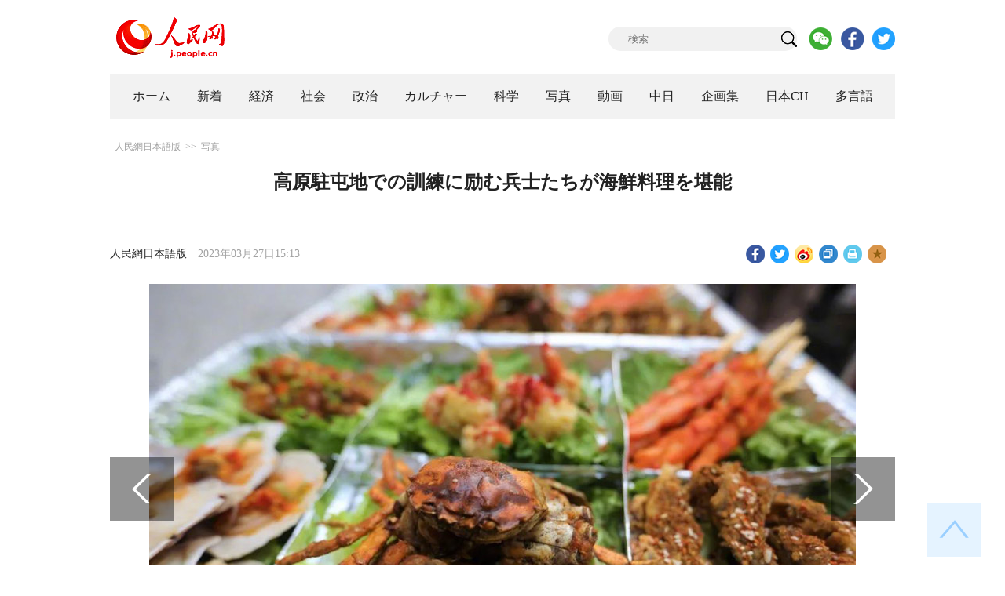

--- FILE ---
content_type: text/html
request_url: http://j.people.com.cn/n3/2023/0327/c94638-10227848.html
body_size: 8612
content:
<!DOCTYPE html PUBLIC "-//W3C//DTD XHTML 1.0 Transitional//EN" "http://www.w3.org/TR/xhtml1/DTD/xhtml1-transitional.dtd">
<html xmlns="http://www.w3.org/1999/xhtml">
<head>
<!--解决Twiiter无法识别官网链接-->
<meta name="twitter:card" content="summary_large_image" />
<meta name="twitter:title" content="高原駐屯地での訓練に励む兵士たちが海鮮料理を堪能" />
<meta name="twitter:description" content="上海ガニやホタテ貝、エビの炒め煮、キグチなど様々な海鮮料理が並んでいるのは高原駐屯地での訓練に励む第76集団軍に所属する某合成旅団兵士たちの週末の食事。上空を舞う鳥もなく、地上にも草は生えておらず" />
<meta name="twitter:image:src" content="http://j.people.com.cn/NMediaFile/2023/0327/FOREIGN202303271517000413259255692.jpg" />
<!--解决Twiiter无法识别官网链接-->
<meta http-equiv="content-type" content="text/html;charset=UTF-8"/>
<meta http-equiv="Content-Language" content="utf-8" />
<meta content="all" name="robots" />
<title>高原駐屯地での訓練に励む兵士たちが海鮮料理を堪能--人民網日本語版--人民日報</title>
<meta name="copyright" content="" />
<meta name="description" content="上海ガニやホタテ貝、エビの炒め煮、キグチなど様々な海鮮料理が並んでいるのは高原駐屯地での訓練に励む第76集団軍に所属する某合成旅団兵士たちの週末の食事。上空を舞う鳥もなく、地上にも草は生えておらず" />
<meta name="keywords" content="料理" />
<meta name="filetype" content="0" />
<meta name="publishedtype" content="1" />
<meta name="pagetype" content="1" />
<meta name="catalogs" content="F_94638" />
<meta name="contentid" content="F_10227848" />
<meta name="publishdate" content="2023-03-27" />
<meta name="author" content="F_142" />
<meta name="source" content="ソース：人民網日本語版 オリジナル" />
<meta name="editor" content="F_142">
<meta name="sourcetype" content="10">
<meta http-equiv="X-UA-Compatible" content="IE=10" />
<meta name="viewport" content="width=device-width,initial-scale=1.0,minimum-scale=1.0,maximum-scale=1.0" />
<link href="/img/FOREIGN/2018/12/312942/page.css" type="text/css" rel="stylesheet" media="all" />
<link href="/img/FOREIGN/2018/12/312942/mobile.css" type="text/css" rel="stylesheet" media="all" />
<link href="http://tools.people.com.cn/libs/swiper/3.3.1/swiper-3.3.1.min.css" rel="stylesheet" type="text/css" />
<script src="http://tools.people.com.cn/libs/jquery/1.11.1/jquery-1.11.1.min.js" type="text/javascript"></script>
<script src="http://tools.people.com.cn/libs/swiper/3.3.1/swiper-3.3.1.jquery.min.js" type="text/javascript"></script>
<script src="/img/FOREIGN/2018/12/312942/js/nav.js" type="text/javascript"></script>
</head>
<body>
<div class="w1000 logo clearfix">
	<div class="fl"><a href="http://j.people.com.cn/" target="_blank"><img src="/img/FOREIGN/2018/12/312942/images/logo.png" alt="" /></a></div>
	<div class="fr">
    	<span><b><a href="https://www.facebook.com/jinminmou">Facebook</a></b>&nbsp;&nbsp;<b><a href="https://twitter.com/peopledailyJP">Twitter</a></b></span>
		<div class="search">
			<form action="http://search.people.com.cn/language/jsearch.do" name="searchForm" method="post" target="_blank">
				<input name="siteName" value="j" type="hidden" />
				<input name="pageNum" value="1" type="hidden" />
				<input type="text" name="keyword" id="keyword" class="s1" value="" placeholder="検索" /><input type="image" name="button" id="button" value="search" src="/img/FOREIGN/2018/12/312942/images/icon1.png" />
			</form>
		</div>
		<div class="share_btn">
			<a href="http://j.people.com.cn/n3/2019/0225/c94475-9549680.html" target="_blank"><img src="/NMediaFile/2018/1212/FOREIGN201812121645395242656659857.png" width="29" height="29"/></a>
<a href="https://www.facebook.com/jinminmou" target="_blank"><img src="/NMediaFile/2018/1212/FOREIGN201812121645395897063335483.png" width="29" height="29"/></a>
<a href="https://twitter.com/peopledailyJP" target="_blank"><img src="/NMediaFile/2018/1212/FOREIGN201812121645396555978173595.png" width="29" height="29"/></a>

		</div>
	</div>
</div>
<!--nav-->
<div id="nav_box">
<div class="w1000 nav clearfix">
<ul><li><i><a href="http://j.people.com.cn/ 

"  target="_blank">ホーム</a></i></li>
<li><i><a href="http://j.people.com.cn/94765/index.html 

"  target="_blank">新着</a></i></li>
<li>
<i><a href="http://j.people.com.cn/94476/index.html 

" target="_blank">経済</a></i>
<div style="width:630px;">
<span></span>
<em><a href="/94476/415844/index.html" target="_blank">丸わかり！中国キーワード</a>|
<a href="http://j.people.com.cn/94476/416712/index.html" target="_blank">経済・産業最前線</a>|
<a href="http://j.people.com.cn/94476/310100/index.html" target="_blank">経済関連データ</a>|
<a href="http://j.people.com.cn/96019/index.html" target="_blank">中国における日本企業</a></em>
</div>
</li>
<li>
<i><a href="http://j.people.com.cn/94475/index.html" target="_blank">社会</a></i>
<div style="width:120px;">
<span></span>
<em><a href="http://j.people.com.cn/94475/202874/index.html" target="_blank">健康知恵袋</a></em>
</div>
</li>
<li>
<i><a href="http://j.people.com.cn/94474/index.html 

" target="_blank" target="_blank">政治</a></i>
<div style="width:380px;">
<span></span>
<em><a href="http://j.people.com.cn/95959/206375/index.html" target="_blank">指導者関連報道</a>|<a href="http://j.people.com.cn/95968" target="_blank">外交部記者会見</a>|<a href="http://j.people.com.cn/94474/313798/index.html" target="_blank">共産党ニュース</a></em>
</div>
</li>
<li>
<i><a href="http://j.people.com.cn/206603/index.html" target="_blank">カルチャー</a></i>
<div style="width:260px;">
<span style="left:15%"></span>
<em><a href="http://j.people.com.cn/206603/312529/index.html" target="_blank">伝統文化</a>|<a href="http://j.people.com.cn/206603/312528/index.html" target="_blank">文化遺産</a>|<a href="http://j.people.com.cn/206603/208949/index.html" target="_blank">映画速報</a></em>
</div>
</li>
<li>
<i><a href="http://j.people.com.cn/95952/index.html" target="_blank">科学</a></i>
<div style="width:420px;">
<span></span>
<em><a href="http://j.people.com.cn/95952/414805/index.html" target="_blank">中国の最新技術</a>|<a href="http://j.people.com.cn/95952/100425/index.html" target="_blank">宇宙開発</a>|<a href="http://j.people.com.cn/95952/100421/index.html" target="_blank">資源·環境</a>|<a href="http://j.people.com.cn/95952/100420/index.html" target="_blank">材料</a>|<a href="http://j.people.com.cn/95952/312527/index.html" target="_blank">科学と健康</a></em>
</div>
</li>
<li><i><a href="http://j.people.com.cn/94638/index.html 

" target="_blank">写真</a></i></li>
<li><i><a href="http://j.people.com.cn/94689/index.html 

" target="_blank">動画</a></i></li>
<li><i><a href="http://j.people.com.cn/94473/index.html 

" target="_blank">中日</a></i></li>
<li><i><a href="http://j.people.com.cn/207985/index.html 

" target="_blank">企画集</a></i></li>
<li><i><a href="http://japan.people.com.cn/ 

" target="_blank">日本CH</a></i></li>
<li>
<i><a href="" target="_blank">多言語</a></i>
<div style="width:945px;margin-left: -793px;">
<span style="left:88%"></span>
<em><a href="http://www.people.com.cn/ " target="_blank">中国語</a>|<a href="http://en.people.cn/index.html " target="_blank">英語</a>|<a href="http://russian.people.com.cn/ " target="_blank">ロシア語</a>|<a href="http://french.peopledaily.com.cn/ " target="_blank">フランス語</a>|<a href="http://spanish.peopledaily.com.cn/ " target="_blank">スペイン語</a>|<a href="http://arabic.people.com.cn/ " target="_blank">アラビア語</a>|<a href="http://kr.people.com.cn/ " target="_blank">韓国語</a>|<a href="http://german.people.com.cn/ " target="_blank">ドイツ語</a>|<a href="http://portuguese.people.com.cn/ " target="_blank">ポルトガル語</a>|<a href="http://www.swahili.people.cn" target="_blank">スワヒリ語</a>|<a href="http://www.italian.people.cn" target="_blank">イタリア語</a>|<a href="http://www.kaz.people.cn" target="_blank">カザフ語</a>|<a href=" http://www.thai.people.cn" target="_blank"> タイ語</a>|<a href=" http://www.malay.people.cn" target="_blank"> マレーシア語</a>|<a href=" http://www.greek.people.cn" target="_blank"> ギリシア語 </a></em>
</div>
</li></ul>
</div>
</div>
<div class="w1000 nav_mob clearfix">
	<div class="swiper-wrapper"><span class="swiper-slide"><a href="http://j.people.com.cn/94474/index.html">政治</a></span>
<span class="swiper-slide"><a href="http://j.people.com.cn/94476/index.html">経済</a></span>
<span class="swiper-slide"><a href="http://j.people.com.cn/94475/index.html">社会</a></span>
<span class="swiper-slide"><a href="http://j.people.com.cn/95952/index.html">科学</a></span>
<span class="swiper-slide"><a href="http://j.people.com.cn/94638/index.html">写真</a></span>
<span class="swiper-slide"><a href="http://j.people.com.cn/94689/index.html">動画</a></span>
<span class="swiper-slide"><a href="http://j.people.com.cn/94473/index.html">中日</a></span>
<span class="swiper-slide"><a href="http://j.people.com.cn/206603/index.html">カルチャー</a></span>
<span class="swiper-slide"><a href="http://japan.people.com.cn/">日本チャンネル</a></span></div>
	<div class="swiper-button-next"></div>
</div>
<script>
var swiper = new Swiper('.nav_mob', {
   direction:'horizontal',
   slidesPerView :'auto',
   slideToClickedSlide: true,
   nextButton: '.swiper-button-next'
});
</script>
<!--txt-->
<div class="w1000 d2nav clearfix"><a href="http://j.people.com.cn/" class="clink">人民網日本語版</a>&gt;&gt;<a href="http://j.people.com.cn/94638/" class="clink">写真</a></div>
<div class="w1000 txt_con clearfix">
	<h1>高原駐屯地での訓練に励む兵士たちが海鮮料理を堪能</h1>
    <h2></h2>
	<div class="w900 txt_1 clearfix">
		<div class="left"><a href="http://j.people.com.cn/">人民網日本語版</a>　2023年03月27日15:13</div>
		<div class="right">
			<div class="bdsharebuttonbox">
				<a href="#" class="bds_fbook" data-cmd="fbook" title="分享到Facebook"></a>
				<a href="#" class="bds_twi" data-cmd="twi" title="分享到Twitter"></a>
				<a href="#" class="bds_tsina" data-cmd="tsina" title="分享到新浪微博"></a>
				<a href="#" class="bds_copy" data-cmd="copy" title="分享到复制网址"></a>
				<a href="#" class="bds_print" data-cmd="print" title="分享到打印"></a>
				<a href="javascript:;" class="bds_favor" onclick="javascript:addfavor('','人民網日本語版');"  title="お気に入りに追加"></a>
			</div>
			<script>
			window._bd_share_config={"common":{"bdSnsKey":{},"bdText":"","bdMini":"2","bdMiniList":false,"bdPic":"","bdStyle":"1","bdSize":"24"},"share":{}};with(document)0[(getElementsByTagName('head')[0]||body).appendChild(createElement('script')).src='http://bdimg.share.baidu.com/static/api/js/share.js?v=89860593.js?cdnversion='+~(-new Date()/36e5)];
			</script>
			<script src="/img/FOREIGN/2018/12/312942/js/addfavor.js" type="text/javascript"></script>
		</div>
	</div>
	<div class="w900 page_pic clearfix">
    	<div class="pic">
    		<table width='450' cellspacing=0 cellpadding=3 align=center><tr><td align='center'><a href="/n3/2023/0327/c94638-10227848-2.html"><img src="/NMediaFile/2023/0327/FOREIGN202303271517000413259255692.jpg" alt="高原駐屯地での訓練に励む兵士たちが海鮮料理を堪能"></a></td></tr><tr><td class="picdesc" align=center><font color='#000000'></font></td></tr></table>
		</div>
    	<div class="left_btn"></div>
    	<div class="right_btn"><a href="/n3/2023/0327/c94638-10227848-2.html"></a></div>
	</div>
	<div class="txt_2 clearfix">
		<p style="text-indent: 1em;">
	上海ガニやホタテ貝、エビの炒め煮、キグチなど様々な海鮮料理が並んでいるのは高原駐屯地での訓練に励む第76集団軍に所属する某合成旅団兵士たちの週末の食事。上空を舞う鳥もなく、地上にも草は生えておらず、風が吹くと石ころが転がるような高原の過酷な環境下でも、科学的に設定されたレシピや研究・改善がほどこされた調理方法のおかげで、兵士たちはお腹いっぱいになるだけでなく、適切な栄養の摂取と健康が保障されている。（編集KM）</p>
<p style="text-indent: 1em;">
	「人民網日本語版」2023年3月27日</p>

        <div class="page_n clearfix">&nbsp;<a class="common_current_page" href="/n3/2023/0327/c94638-10227848.html">1</a>&nbsp;<a  href="/n3/2023/0327/c94638-10227848-2.html">2</a>&nbsp;<a  href="/n3/2023/0327/c94638-10227848-3.html">3</a>&nbsp;<a  href="/n3/2023/0327/c94638-10227848-4.html">4</a>&nbsp;<a  href="/n3/2023/0327/c94638-10227848-5.html">5</a>&nbsp;<a  href="/n3/2023/0327/c94638-10227848-6.html">6</a><a href="/n3/2023/0327/c94638-10227848-2.html">次ページ</a></div>
	</div>
	<div class="tit1 tit4 tit5 tit6 clearfix"><h2>関連記事</h2></div>
	<ul class="list_14 list7 list8 clearfix"><li><a href="/n3/2023/0109/c94638-10193557.html" target=_blank>見事な包丁さばきを披露する若者に感嘆のコメント　江蘇省</a></li></ul>
<ul class="list_14 list7 list8 clearfix"><li><a href="/n3/2022/1115/c94476-10171669.html" target=_blank>66元で一汁四菜　ネットで人気「料理代行」の将来性は？</a></li></ul>
<ul class="list_14 list7 list8 clearfix"><li><a href="/n3/2022/1104/c94638-10167432.html" target=_blank>2022年第5回世界四川料理大会が開催　四川省雅安</a></li></ul>
<ul class="list_14 list7 list8 clearfix"><li><a href="/n3/2022/1104/c94638-10167418.html" target=_blank>長いテーブルに料理を並べ、苗族の新年祝う宴　貴州省丹寨</a></li></ul>
<ul class="list_14 list7 list8 clearfix"><li><a href="/n3/2022/0901/c94638-10142382.html" target=_blank>中学生が新学期初授業で料理の腕前を披露　江蘇省鎮江</a></li></ul>
<ul class="list_14 list7 list8 clearfix"><li><a href="/n3/2022/0627/c94638-10115539.html" target=_blank>2022年「中国西部料理の達人コンテスト」開催　寧夏</a></li></ul>
	<div class="tit1 tit4 tit5 tit6 clearfix"><h2>おすすめ写真</h2></div>
	<ul class="pic14 clearfix"><li>
	<a href="/n3/2023/0324/c94638-10227063.html" target="_blank"><img src="/NMediaFile/2023/0324/FOREIGN202303241442000032535076056.jpg" width="213" height="140" alt="山河が描かれたイチゴロールケーキ「錦綉画巻」（撮影・玄番登史江）。"/></a><span><a href='/n3/2023/0324/c94638-10227063.html' >伝統的なのに新しい！北京老舗の中華菓子</a></span>
</li>
<li>
	<a href="/n3/2023/0324/c94638-10227073.html" target="_blank"><img src="/NMediaFile/2023/0324/FOREIGN202303241448000063309325956.jpg" width="213" height="140"/></a><span><a href='/n3/2023/0324/c94638-10227073.html' >春景色を愛で、芳しい花々を楽しむ　山東省菏沢</a></span>
</li>
<li>
	<a href="/n3/2023/0324/c94638-10227096.html" target="_blank"><img src="/NMediaFile/2023/0324/FOREIGN202303241454000080150465941.jpg" width="213" height="140" alt="火の輪をくぐる訓練。"/></a><span><a href='/n3/2023/0324/c94638-10227096.html' >警察犬たちの日常訓練　新疆</a></span>
</li>
<li>
	<a href="/n3/2023/0324/c94638-10227099.html" target="_blank"><img src="/NMediaFile/2023/0324/FOREIGN202303241457000190003208761.jpg" width="213" height="140" alt="中国近代郵政事業145周年記念の封筒と絵はがき（3月23日撮影・孫凡越）。"/></a><span><a href='/n3/2023/0324/c94638-10227099.html' >中国近代郵政事業145周年記念の封筒と絵はがきが天津で発行</a></span>
</li>
<li>
	<a href="/n3/2023/0324/c94638-10227100.html" target="_blank"><img src="/NMediaFile/2023/0324/FOREIGN202303241459000305400942507.jpg" width="213" height="140" alt="居庸関長城の麓の「花咲く線路」を走り抜ける北京市郊外鉄道S2号線（3月23日、ドローンによる撮影・鞠煥宗）。"/></a><span><a href='/n3/2023/0324/c94638-10227100.html' >長城の「花咲く線路」を走り抜ける列車　北京</a></span>
</li>
<li>
	<a href="/n3/2023/0324/c94638-10227105.html" target="_blank"><img src="/NMediaFile/2023/0324/FOREIGN202303241503000116055459299.jpg" width="213" height="140" alt="寧波市植物園で、花々を鑑賞し、写真を撮影する来園客（3月23日撮影・胡学軍）。"/></a><span><a href='/n3/2023/0324/c94638-10227105.html' >緑豊かな美しい春の風景広がる寧波市植物園　浙江省寧波</a></span>
</li>
<li>
	<a href="/n3/2023/0324/c94638-10227130.html" target="_blank"><img src="/NMediaFile/2023/0324/FOREIGN202303241536000089999034496.jpg" width="213" height="140" alt="アンズの花を鑑賞する観光客（撮影・劉蒙蒙）。"/></a><span><a href='/n3/2023/0324/c94638-10227130.html' >観光客を魅了する満開のアンズの花　河北省塩山</a></span>
</li>
<li>
	<a href="/n3/2023/0324/c94638-10227153.html" target="_blank"><img src="/NMediaFile/2023/0324/FOREIGN202303241606000320711089833.jpeg" width="213" height="140" alt="赤外線カメラがとらえた、木の幹の匂いを嗅ぐ野生のジャイアントパンダ（写真提供・ジャイアントパンダ国家公園眉山管理分局）。"/></a><span><a href='/n3/2023/0324/c94638-10227153.html' >野生のジャイアントパンダが頻繁に出没　四川省瓦屋山</a></span>
</li>
</ul>
</div>
<!--txt-->
<div class="w1000 d2Con txt_con txt_con2 clearfix">
	<div class="fl">
		<div class="txt5 clearfix">
			<h3>コメント</h3>
			<div>
				<form action="http://foreign_comments.people.cn/japanese/index.php/Comment/insercomment" id="form" name="form" method="post" accept-charset="utf-8">
                <input type = "hidden" name = "type" value = "0">
                <input type = "hidden" name = "news_id" id = "news_id" value = "10227848">
                <input type = "hidden" name = "news_url" value = "http://j.people.com.cn/n3/2023/0327/c94638-10227848.html">
                <input type = "hidden" name = "news_title" value = '高原駐屯地での訓練に励む兵士たちが海鮮料理を堪能'>
                <input type = "hidden" name = "node_id" value = "94638">
		        <ul>
		            <li><span><em>名前</em> <input type="text" name="uid" id="uid"></span><a href="http://foreign_comments.people.cn/japanese/index.php/comment/netuser/10227848" target="_blank"><a href="/414792/index.html" target="_blank">すべてのコメントを見る</a></a></li>
		            <li><em>コメントを書く
</em><textarea name="comment" id="comment" cols="45" rows="5"></textarea></li>
		            <li class="end"><a href="#" onclick="chake_submit()">送信</a></li>
		        </ul>
		        </form>
		    </div>
		</div>
	</div>
	<div class="fr">
		<div class="tit3 clearfix">
			<div class="clearfix"><h2>ランキング</h2></div>
			<ul><li class="active">全部</li>
<li>経済</li>
<li>社会</li>
<li>政治</li></ul>
		</div>
		<div class="list5 clearfix">
			<ul style="display: block;"><li><span>1</span><a href="/n3/2023/0324/c94475-10227167.html" title="中国の一部の大学が1週間の「春休み」導入　「恋をしよう！」" target="_blank">中国の一部の大学が1週間の「春休…</a></li><li><span>2</span><a href="/n3/2023/0324/c206603-10226928.html" title="日本ドラマ「ブラッシュアップライフ」が中国で高評価" target="_blank">日本ドラマ「ブラッシュアップライ…</a></li><li><span>3</span><a href="/n3/2023/0324/c94638-10227153.html" title="野生のジャイアントパンダが頻繁に出没　四川省瓦屋山" target="_blank">野生のジャイアントパンダが頻繁に…</a></li><li><span>4</span><a href="/n3/2023/0324/c94474-10227118.html" title="【習近平総書記が「一帯一路」を語る】機会と成果は世界のもの" target="_blank">【習近平総書記が「一帯一路」を語…</a></li><li><span>5</span><a href="/n3/2023/0324/c94476-10227129.html" title="米がTikTok株売却を強制？　中国商務部「情報が事実なら断固反対」" target="_blank">米がTikTok株売却を強制？　…</a></li><li><span>6</span><a href="/n3/2023/0324/c94638-10227165.html" title="赤々と咲き誇るインドワタノキの花　福建省厦門" target="_blank">赤々と咲き誇るインドワタノキの花…</a></li><li><span>7</span><a href="/n3/2023/0324/c94474-10226977.html" title="日本の原発汚染水海洋放出計画に国際社会は引き続き反対" target="_blank">日本の原発汚染水海洋放出計画に国…</a></li><li><span>8</span><a href="/n3/2023/0324/c94476-10227031.html" title="世界長者番付、LVMHのアルノーCEOがマスクCEOを超えトップに" target="_blank">世界長者番付、LVMHのアルノー…</a></li><li><span>9</span><a href="/n3/2023/0324/c94475-10227135.html" title="第40回中国洛陽牡丹文化フェスティバルが4月1日に開幕へ" target="_blank">第40回中国洛陽牡丹文化フェステ…</a></li><li><span>10</span><a href="/n3/2023/0324/c94638-10227063.html" title="伝統的なのに新しい！北京老舗の中華菓子" target="_blank">伝統的なのに新しい！北京老舗の中…</a></li></ul>
			<ul style="display: none;"><li><span>1</span><a href="/n3/2023/0324/c94476-10227129.html" title="米がTikTok株売却を強制？　中国商務部「情報が事実なら断固反対」" target="_blank">米がTikTok株売却を強制？　…</a></li><li><span>2</span><a href="/n3/2023/0324/c94476-10227031.html" title="世界長者番付、LVMHのアルノーCEOがマスクCEOを超えトップに" target="_blank">世界長者番付、LVMHのアルノー…</a></li><li><span>3</span><a href="/n3/2023/0324/c94476-10227001.html" title="中国、AIスマート識別で料金所の通過を円滑に" target="_blank">中国、AIスマート識別で料金所の…</a></li><li><span>4</span><a href="/n3/2023/0324/c94476-10227113.html" title="2022年の粤港澳大湾区の経済規模が13兆元を突破" target="_blank">2022年の粤港澳大湾区の経済規…</a></li><li><span>5</span><a href="/n3/2023/0324/c94476-10227075.html" title="中国商務部「米国は中国に対する301条関税の早期撤廃を」" target="_blank">中国商務部「米国は中国に対する3…</a></li><li><span>6</span><a href="/n3/2023/0327/c94476-10227680.html" title="パンダ人気再来　韓日などの国の観光・経済にも大きな恩恵" target="_blank">パンダ人気再来　韓日などの国の観…</a></li></ul>
			<ul style="display: none;"><li><span>1</span><a href="/n3/2023/0324/c94475-10227167.html" title="中国の一部の大学が1週間の「春休み」導入　「恋をしよう！」" target="_blank">中国の一部の大学が1週間の「春休…</a></li><li><span>2</span><a href="/n3/2023/0324/c94638-10227153.html" title="野生のジャイアントパンダが頻繁に出没　四川省瓦屋山" target="_blank">野生のジャイアントパンダが頻繁に…</a></li><li><span>3</span><a href="/n3/2023/0324/c94638-10227165.html" title="赤々と咲き誇るインドワタノキの花　福建省厦門" target="_blank">赤々と咲き誇るインドワタノキの花…</a></li><li><span>4</span><a href="/n3/2023/0324/c94475-10227135.html" title="第40回中国洛陽牡丹文化フェスティバルが4月1日に開幕へ" target="_blank">第40回中国洛陽牡丹文化フェステ…</a></li><li><span>5</span><a href="/n3/2023/0324/c94638-10227063.html" title="伝統的なのに新しい！北京老舗の中華菓子" target="_blank">伝統的なのに新しい！北京老舗の中…</a></li><li><span>6</span><a href="/n3/2023/0324/c94638-10227096.html" target="_blank">警察犬たちの日常訓練　新疆</a></li><li><span>7</span><a href="/n3/2023/0324/c94475-10227017.html" title="野生絶滅したヨウスコウチョウザメが長江の天然水域で23年ぶりに自然産卵" target="_blank">野生絶滅したヨウスコウチョウザメ…</a></li><li><span>8</span><a href="/n3/2023/0324/c94475-10226823.html" title="北京の2022年末時点の常住人口は2184.3万人　前年比4.3万人減" target="_blank">北京の2022年末時点の常住人口…</a></li><li><span>9</span><a href="/n3/2023/0324/c94638-10227105.html" title="緑豊かな美しい春の風景広がる寧波市植物園　浙江省寧波" target="_blank">緑豊かな美しい春の風景広がる寧波…</a></li><li><span>10</span><a href="/n3/2023/0324/c94638-10227100.html" title="長城の「花咲く線路」を走り抜ける列車　北京" target="_blank">長城の「花咲く線路」を走り抜ける…</a></li></ul>
            <ul style="display: none;"><li><span>1</span><a href="/n3/2023/0324/c94474-10227118.html" title="【習近平総書記が「一帯一路」を語る】機会と成果は世界のもの" target="_blank">【習近平総書記が「一帯一路」を…</a></li><li><span>2</span><a href="/n3/2023/0324/c94474-10226977.html" title="日本の原発汚染水海洋放出計画に国際社会は引き続き反対" target="_blank">日本の原発汚染水海洋放出計画に…</a></li><li><span>3</span><a href="/n3/2023/0324/c94474-10226956.html" title="米艦が中国の西沙諸島領海に侵入、南部戦区「追跡・監視し退去警告」" target="_blank">米艦が中国の西沙諸島領海に侵入…</a></li><li><span>4</span><a href="/n3/2023/0324/c94474-10226957.html" title="ホンジュラス政府の対中関係発展に関する前向きな姿勢を中国は歓迎" target="_blank">ホンジュラス政府の対中関係発展…</a></li><li><span>5</span><a href="/n3/2023/0324/c94474-10226958.html" title="国連人権理事会で中国代表が西側諸国による中傷に断固反論" target="_blank">国連人権理事会で中国代表が西側…</a></li><li><span>6</span><a href="/n3/2023/0327/c94474-10227556.html" title="【イラストで読み解く】米英豪の原潜協力推進は同盟国を縛り付けるもの" target="_blank">【イラストで読み解く】米英豪の…</a></li><li><span>7</span><a href="/n3/2023/0327/c94474-10227670.html" target="_blank">中国とホンジュラスが国交樹立</a></li><li><span>8</span><a href="/n3/2023/0327/c94474-10227661.html" title="習近平国家主席が中国発展ハイレベルフォーラムに祝賀メッセージ" target="_blank">習近平国家主席が中国発展ハイレ…</a></li><li><span>9</span><a href="/n3/2023/0327/c94474-10227676.html" title="中国発展ハイレベルフォーラム開幕、丁薛祥副総理が5つの提言" target="_blank">中国発展ハイレベルフォーラム開…</a></li><li><span>10</span><a href="/n3/2023/0327/c94474-10227681.html" title="習近平国家主席がブラジルのルラ大統領に見舞い電報" target="_blank">習近平国家主席がブラジルのルラ…</a></li></ul>
			<ul class="end" style="display: none;">
				<li><span></span><a href="http://j.people.com.cn/n3/2019/0103/c206603-9534301.html" target="_blank">瓔らくの危機脱出の妙味　皇帝がい...</a></li><li><span></span><a href="http://j.people.com.cn/n3/2020/0203/c95952-9653703.html" target="_blank">マスクは2日で一枚の使用も可能か...</a></li><li><span></span><a href="http://j.people.com.cn/n3/2018/0621/c94475-9473657.html" target="_blank">ほんとかな
</a></li><li><span></span><a href="http://j.people.com.cn/n3/2018/0515/c94475-9460375.html" target="_blank">厉害~</a></li><li><span></span><a href="http://j.people.com.cn/n3/2018/0112/c94475-9314990.html" target="_blank">ないす！</a></li><li><span></span><a href="http://j.people.com.cn/n3/2019/0418/c94475-9568494.html" target="_blank">もっと詳しく教えてほしい！</a></li><li><span></span><a href="http://j.people.com.cn/n3/2019/0521/c94475-9580174.html" target="_blank">どこの店ですか
</a></li><li><span></span><a href="http://j.people.com.cn/n3/2019/0219/c94475-9547710.html" target="_blank">このホームページはかわいい</a></li><li><span></span><a href="http://j.people.com.cn/n3/2018/1210/c94689-9526974.html" target="_blank">上海ディズニー、ロリータ撮影、と...</a></li><li><span></span><a href="http://j.people.com.cn/n3/2017/1101/c94473-9287261.html" target="_blank">これからも楽しみにしています。　...</a></li>
			</ul>
		</div>
	</div>
</div>
<!--fd_right-->
<div id="fd_right">
	<span><a onclick="window.scroll(0,0);this.blur()" href="javascript:void(0);"><img src="/img/FOREIGN/2018/12/312942/images/back.png" alt="" /></a></span>
    <span class="right_mob"><a onclick="window.scroll(0,0);this.blur()" href="javascript:void(0);"><img src="/img/FOREIGN/2018/12/312942/images/top.png" alt="" /></a></span>
</div>
<!--copyright-->
<div id="copyright">このウェブサイトの著作権は人民網にあります。<br />
掲載された記事、写真の無断転載を禁じます。<br />
Tel:日本（03）3449-8257 Mail：japan@people.cn</div>
<script type="text/javascript">
$(document).ready(function(){
	$('.pic14 li:nth-child(4n+1)').css("margin-left",0);
	$(".tit3 li").bind('mouseover',function(){
        $(".tit3 li").attr("class","");
        $(".list5 ul").hide();
      
        $(this).attr("class","active");
        $(".list5 ul").eq($(this).index()).show();
    });
    for(var i=0;i<3;i++){
    	$(".list5 ul").eq(0).find("li").eq(i).addClass("num");
    	$(".list5 ul").eq(1).find("li").eq(i).addClass("num");
    	$(".list5 ul").eq(2).find("li").eq(i).addClass("num");
    	$(".list5 ul").eq(3).find("li").eq(i).addClass("num");
		$(".list5 ul").eq(4).find("li").eq(i).addClass("num");
    }
	$(".list5 ul.end").find("li > span").each(function(i ,e){
		$(this).text(i+1);
	});
});
</script>
<script src="http://www.people.com.cn/img/2016wb/jweixin-1.0.0.js" type="text/javascript"></script>
<script type="text/javascript">
var str="高原駐屯地での訓練に励む兵士たちが海鮮料理を堪能";
var str1="高原駐屯地での訓練に励む兵士たちが海鮮料理を堪能";
str=str.replace(/&nbsp;/g," ")
str=str.replace(/&quot;/g,'"')
str=str.replace(/<br>/g,"")
str1=str1.replace(/&nbsp;/g," ")
str1=str1.replace(/&quot;/g,'"')
str1=str1.replace(/<br>/g,"")
var wxData = {
	"imgUrl": "http://www.people.com.cn/img/2016wb/images/logo_share.jpg", // 200x200
	"link": window.location.href,
	"desc": "" + str + "",
	"title": "" + str1 + ""
};
</script>
<script src="http://www.people.com.cn/img/2016wb/WeiXinData.js" type="text/javascript"></script>
<img src="http://counter.people.cn:8000/d.gif?id=10227848" width=0 height=0 style="display:none;">
<script src="http://tools.people.com.cn/css/2010tianrun/webdig_test.js" language="javascript" type="text/javascript" async></script>
</body>
</html>

--- FILE ---
content_type: text/html;charset=ISO-8859-1
request_url: http://wx-api.people.com.cn/weixin/JS.js?url=http%3A%2F%2Fj.people.com.cn%2Fn3%2F2023%2F0327%2Fc94638-10227848.html
body_size: 283
content:
var peopleWXConfig = {debug: false,appId: 'wxe9121b636db7c039',timestamp: '1768964366',nonceStr: 'people',signature: '40fb913617d27d8a765a5833cc35aa739709dda0',jsApiList: []};